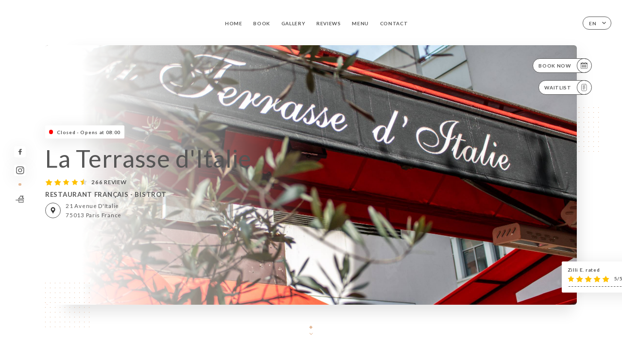

--- FILE ---
content_type: text/html; charset=UTF-8
request_url: https://laterrasseditalie.fr/en
body_size: 7234
content:
<!DOCTYPE html>
<html lang="en">
    <head>
        <meta charset="utf-8">
        <meta name="viewport" content="width=device-width, initial-scale=1, maximum-scale=1">
        <meta name="csrf-token" content="ENpgzD9RaSc4NN75ojAPbJJMz3xK5ghK2c1DC3IF">
                    <link rel="apple-touch-icon" sizes="180x180" href="https://laterrasseditalie.fr/favicons/apple-touch-icon.png">
            <link rel="icon" type="image/png" sizes="32x32" href="https://laterrasseditalie.fr/favicons/favicon-32x32.png">
            <link rel="icon" type="image/png" sizes="16x16" href="https://laterrasseditalie.fr/favicons/favicon-16x16.png">
        
        <title>LA TERRASSE D&#039;ITALIE I Site officiel, avis, réservation en ligne </title>

        <!-- Styles -->
        <link rel="stylesheet" href="/css/app.css?id=a8b8dbdca731fb5ec49396010164a31c">

        <!-- Scripts -->
        <script src="/js/app.js?id=4b66e7ca790acdb9758e3604730f7198" defer></script>       

        
    </head>
    <body>
        <div class="container white">
            <div class="main-section">
        <!-- Adding #header__navigation -->
<div class="header-contain ">
    <button type="button" class="burger-menu" id="burger_menu">
        <span class="burger-circle">
            <span class="burger-bars">
                <span class="first-bar"></span>
                <span class="second-bar"></span>
                <span class="third-bar"></span>
            </span>
        </span>
        <div class="menu-text">menu</div>
    </button>
    <div class="lang">
        <span class="btn-primary">
            <span class="text">
                en
            </span>
            <span class="icon">
                <i class="ic ic-arrow-down"></i>
            </span>
        </span>
    
        <div class="lang_contain drop-flag">
    <div class="blur_lang"></div>
    <div class="lang_container ">
        <a href="#" class="close">
            <i class="ic ic-close"></i>
        </a>
        <div class="header_lang">
            <img src="/svg/shapes/language_illu.svg" alt="">
            <p>Select your language:</p>
        </div>
        <ul>
                                                                            <li>
                        <a class="active" href="/en/">
                            <i class="flag flag-en"></i>
                            <span>English</span>
                            <i class="ic ic_check_lang"></i>
                        </a>
                    </li>
                                                                                                                                                                                                                                                                                                                                                                                                                                    
                                                <li>
                        <a href="/fr/">
                            <i class="flag flag-fr"></i>
                            <span>French</span>
                        </a>
                    </li>
                                                                                            <li>
                        <a href="/es/">
                            <i class="flag flag-es"></i>
                            <span>Spanish</span>
                        </a>
                    </li>
                                                                <li>
                        <a href="/ca/">
                            <i class="flag flag-ca"></i>
                            <span>Catalan</span>
                        </a>
                    </li>
                                                                <li>
                        <a href="/it/">
                            <i class="flag flag-it"></i>
                            <span>Italian</span>
                        </a>
                    </li>
                                                                <li>
                        <a href="/de/">
                            <i class="flag flag-de"></i>
                            <span>German</span>
                        </a>
                    </li>
                                                                <li>
                        <a href="/pt/">
                            <i class="flag flag-pt"></i>
                            <span>Portuguese</span>
                        </a>
                    </li>
                                                                <li>
                        <a href="/sv/">
                            <i class="flag flag-sv"></i>
                            <span>Swedish</span>
                        </a>
                    </li>
                                                                <li>
                        <a href="/zh/">
                            <i class="flag flag-zh"></i>
                            <span>简体中文 (Chinese)</span>
                        </a>
                    </li>
                                                                <li>
                        <a href="/ja/">
                            <i class="flag flag-ja"></i>
                            <span>Japanese</span>
                        </a>
                    </li>
                                                                <li>
                        <a href="/ru/">
                            <i class="flag flag-ru"></i>
                            <span>Russian</span>
                        </a>
                    </li>
                                                                <li>
                        <a href="/ar/">
                            <i class="flag flag-ar"></i>
                            <span>Arabic</span>
                        </a>
                    </li>
                                                                <li>
                        <a href="/nl/">
                            <i class="flag flag-nl"></i>
                            <span>Dutch</span>
                        </a>
                    </li>
                                                                <li>
                        <a href="/ko/">
                            <i class="flag flag-ko"></i>
                            <span>한국어 (Korean)</span>
                        </a>
                    </li>
                                                                <li>
                        <a href="/cs/">
                            <i class="flag flag-cs"></i>
                            <span>Czech</span>
                        </a>
                    </li>
                                                                <li>
                        <a href="/el/">
                            <i class="flag flag-el"></i>
                            <span>Greek</span>
                        </a>
                    </li>
                                    </ul>
    </div>
</div>
    
    </div>
    <div class="blur-main-menu"></div>
    <section class="menu-bar">
        <div class="row">
            <span class="menu-close" id="menu_close"></span>
            <header>
                <!-- Header Menu navigation -->
                <div class="menu-overlay-mobile">
                    <div class="pattern-1 pattern-top pattern"></div>
                    <div class="pattern-1 pattern-bottom pattern"></div>
                    <!-- Social Media Links -->
                    <div class="social-networks">
                                                <a href="https://www.facebook.com/La-Terrasse-Ditalie-163399253713933" target="_blank" title="Facebook">
                            <i class="fa-brands fa-facebook"></i>
                        </a>
                                                <a href="https://www.instagram.com/laterrasseditalie/" target="_blank" title="Instagram">
                            <i class="fa-brands fa-instagram"></i>
                        </a>
                                            </div>
                    <!-- Social Media Links -->
                </div>
                <!-- Header Menu navigation -->
                <div class="header__menu-right">
                    <div class=" menu__items">
                        <ul class="menu">
                                                                                                <li><a href="https://laterrasseditalie.fr/en" class=" link">Home</a></li>
                                                                                                                                            <li><a href="https://laterrasseditalie.fr/en/booking" class=" link">Book</a></li>
                                                                                                            
                                                                    
                                                                                                <li><a href="https://laterrasseditalie.fr/en/gallery" class=" link">Gallery</a></li>
                                                                                                    
                                                                                                <li><a href="https://laterrasseditalie.fr/en/opinions" class=" link">Reviews</a></li>
                                                                                                    
                                                                                                <li><a href="https://laterrasseditalie.fr/en/services" class=" link">Menu</a></li>
                                                                                                    
                                                                                                <li><a href="https://laterrasseditalie.fr/en/contact" class=" link">Contact</a></li>
                                                                                                    
                                                    </ul>
                    </div>
                </div>
                <!-- Header Menu navigation -->
            </header>
        </div>
    </section>
    <!-- End #header__navigation -->
</div>
        <!-- Top Main Page Section -->
        <div class="scroll-section">
            <!-- See more Button scroll -->            
        </div>        
        <!-- Square Pattern -->
        <div class="pattern-1 pattern-left pattern"></div>
        <div class="pattern-1 pattern-right pattern"></div>
        <!-- Square Pattern -->
        <main style="background-image: url(https://uniiti.com/images/shops/slides/b4dc3ab2363e52fa57039383e401ea942c2abd79.jpeg)">
            <section>
                            <div class="filter"></div>
                
                <!-- Social Media Links -->
                <div class="social-networks">
                                            <a href="https://www.facebook.com/La-Terrasse-Ditalie-163399253713933" target="_blank" title="Facebook">
                            <i class="fa-brands fa-facebook"></i>
                        </a>
                                            <a href="https://www.instagram.com/laterrasseditalie/" target="_blank" title="Instagram">
                            <i class="fa-brands fa-instagram"></i>
                        </a>
                                                            <div class="diveder"></div>
                        <!-- Social Media Links -->
                                                                <i class="bd bd-faitmaison" title="Fait Maison"></i>
                                    </div>
                <!-- Social Media Links -->

                <!-- Voir sur la carte Button -->
                <div class="main-top vnoir-rvs">
                    <div class="header__menu-left">
                                                    <div class="menu__btns">
                                <a href="https://laterrasseditalie.fr/en/booking" class="btn-primary">
                                    <span class="text">
                                        Book Now
                                    </span>
                                    <span class="icon">
                                        <i class="ic ic-calendar"></i>
                                    </span>
                                </a>
                            </div>
                                                                                                                        <div class="menu__btns">
                            <a href="#" data-slug="la-terrasse-d-italie" data-lang="en" class="btn-primary waitlistBtn">
                                <span class="text">
                                    Waitlist
                                </span>
                                <span class="icon">
                                    <i class="ic ic-waitlis"></i>
                                </span>
                            </a>
                            <div class="blur_lang"></div>
                            <div class="headerMenuLeftOpen ">
                                <a href="#" class="close">
                                    <i class="ic ic-close"></i>
                                </a>
                                <div class="content waitlistIframe">

                                </div>
                            </div>
                        </div>
                                            </div>
                </div>
                <!-- Voir sur la carte Button -->                
    
                <!-- Content of Top main page -->
                <div class="main-middle middle_homepage">
                    <div class="block-status">
                        <span class="status closed"></span>
                        <p>Closed - Opens at 08:00</p>
                    </div>
                    <div class="mobile-pattern pattern-1"></div>
                    <div class="block-headline">
                                                    <h1 class="desktop-logo">
                                La Terrasse d&#039;Italie
                            </h1>
                                                <!-- Review -->
                                                <div class="avis">
                            <a href="https://laterrasseditalie.fr/en/opinions" class="stars">
                                                                                                            
                                        <i class="fa fa-star"></i>
                                                                                                                                                
                                        <i class="fa fa-star"></i>
                                                                                                                                                
                                        <i class="fa fa-star"></i>
                                                                                                                                                
                                        <i class="fa fa-star"></i>
                                                                                                                                                
                                        <i class="fa fa-star-half"></i>
                                                                                                    <span class=""> 266 Review</span>
                            </a>
                        </div>
                        <h3>
                            RESTAURANT FRANÇAIS - BISTROT
                        </h3>
                        <div class="address-carte">
                            <div class="carte">
                                                            <a href="https://www.google.com/maps/place/?q=place_id:ChIJcWEq945x5kcRDcHe4mvxnJ" class="btn-primary" target="_blank">
                                    <span class="icon">
                                        <i class="ic ic-map"></i>
                                    </span>
                                </a>
                                <a href="https://www.google.com/maps/place/?q=place_id:ChIJcWEq945x5kcRDcHe4mvxnJ" class="link_add" target="_blank">
                                                                            <span>21 Avenue d&#039;Italie</span>
                                        <span>75013 Paris France</span>
                                                                    </a>
                                                        </div>
                        </div>
                    </div>
                    <div class="badges">
                        <!-- Social Media Links -->
                        <div class="social-networks mobile-social">
                                                            <a href="https://www.facebook.com/La-Terrasse-Ditalie-163399253713933" target="_blank" title="Facebook">
                                    <i class="fa-brands fa-facebook"></i>
                                </a>
                                                            <a href="https://www.instagram.com/laterrasseditalie/" target="_blank" title="Instagram">
                                    <i class="fa-brands fa-instagram"></i>
                                </a>
                                                    </div>
                                                    <!-- Social Media Links -->
                            <div class="divider"></div>
                                                                            <i class="bd bd-faitmaison" title="Fait Maison"></i>
                                             </div>
                </div>
                <!-- Content of Top main page -->
                                <!-- Review Block -->
                <div class="main-bottom">
                    <div class="block-avis">
                        <div class="link-arrow">
                            <a href="https://laterrasseditalie.fr/en/opinions">
                                <i class="ic ic-arrow-right"></i>
                            </a>
                        </div>
                        <p class="avis-name">
                            Zilli E. rated
                        </p>
                        <!-- Review -->
                                                <div class="avis">
                            <a href="https://laterrasseditalie.fr/en/opinions" class="stars">
                                                                                                            
                                        <i class="fa fa-star"></i>
                                                                                                                                                
                                        <i class="fa fa-star"></i>
                                                                                                                                                
                                        <i class="fa fa-star"></i>
                                                                                                                                                
                                        <i class="fa fa-star"></i>
                                                                                                                                                
                                        <i class="fa fa-star"></i>
                                                                                                    <span> 5/5</span>
                            </a>
                        </div>
                                            </div>
                </div>
                <!-- Review Block -->
                            </section>
        </main>
        <div class="scroll-section">
            <!-- See more Button scroll -->
            <a href="#scroll" type="button" class="see-more">
                <span class="square"></span>
                <span class="arrow"></span>
            </a>
            <!-- See more Button scroll -->            
        </div>
        <!-- End Top Main Page Section -->
    </div>
    <div class="reach"></div>
    
    <!-- Latest News Section -->
    <section>
        <div id="scroll"></div>
        <div class="contain">
            <!-- Latest News Card Section -->
                        <!-- End Latest News Card Section -->
            <!-- About Us Section -->
            <div class="row">
                                <div class="about-us margin_added ">
                    <div class="pattern-about_us"></div>
                    <div class="title-about">
                        <h2>
                            Who are we?
                        </h2>
                    </div>
                    <div class="description">
                        <p><span style="font-size: 18px;">Situ&eacute; &agrave; deux pas de la place d'Italie, La Terrasse d'Italie vous accueille en continu du lundi au dimanche de 8h &agrave; 23h. Venez profiter de notre terrasse ou de notre int&eacute;rieur cosi pour simplement y boire un verre et vous d&eacute;tendre mais aussi pour y d&eacute;guster de d&eacute;licieuses pizzas et une cuisine franco italienne maison bas&eacute; sur des produits frais et des viandes de race limousine qui ravira les petits et les grands !. </span><br /> <br /><span style="font-size: 18px;"> ---------------------------------------------- </span><br /><span style="font-size: 18px;"><em><strong> N'h&eacute;sitez pas &agrave; nous contacter pour organiser vos soir&eacute;es de groupe, qu'elles soient priv&eacute;es ( anniversaire, mariage, bapt&ecirc;me ) ou professionnelles avec possibilit&eacute; de privatisation totale ou partielle de l'&eacute;tablissement jusqu'&agrave; 180 personnes <br /></strong></em> ---------------------------------------------- </span><br /><span style="font-size: 18px;"><em><strong> SOIR&Eacute;ES JAZZ ET BOSSA NOVA TOUS LES VENDREDI &Agrave; 19h15 <br /></strong></em> ----------------------------------------------</span></p>
                    </div>
                </div>
                        </div>
            <!-- End About Us Section -->
            <!-- Review Section -->
                        <div class="row">
                <div class=" review">
                    <div class="left-review">
                        <h2>
                            The latest review
                        </h2>
                        <a href="https://laterrasseditalie.fr/en/opinions" class="btn-primary desktop">
                            <span class="text">
                                See more reviews
                            </span>
                            <span class="icon">
                                <i class="ic ic-star"></i>
                            </span>
                        </a>
                    </div>
                    <div class="right-review">
                        <div class="quote-left pattern pattern-1"></div>
                        <i class="ic ic-quote-left"></i>
                        <div class="contain-quote left"></div>
                        <div class="content">
                            <div class="review-name">
                                <p>
                                    Zilli E. rated
                                </p>
                                <!-- Review -->
                                                                <div class="avis">
                                    <a href="https://laterrasseditalie.fr/en/opinions" class="stars">
                                                                                                                                    
                                                <i class="fa fa-star"></i>
                                                                                                                                                                                
                                                <i class="fa fa-star"></i>
                                                                                                                                                                                
                                                <i class="fa fa-star"></i>
                                                                                                                                                                                
                                                <i class="fa fa-star"></i>
                                                                                                                                                                                
                                                <i class="fa fa-star"></i>
                                                                                                                            <span> 5 / 5</span>
                                    </a>
                                </div>
                            </div>
                            <div class="description">
                                                                
                                <div class="date">
                                    <span>
                                        01/06/2026
                                    </span>
                                    •
                                    <span>
                                        09:16
                                    </span>
                                </div>
                            </div>
                            <a href="https://laterrasseditalie.fr/en/opinions" class="btn-primary mobile">
                                <span class="text">
                                    See more reviews
                                </span>
                                <span class="icon">
                                    <i class="ic ic-star"></i>
                                </span>
                            </a>
                        </div>
                        <div class="quote-right pattern pattern-1"></div>
                        <i class="ic ic-quote-right"></i>
                        <div class="contain-quote right"></div>                        
                    </div>
                </div>
            </div>
                        <!-- End Review Section -->
        </div>
    </section>
    <!-- End Latest News Section -->
    <!-- Map Section -->
    <section class="map-holder">

        <div class="map-shadow-top"></div>
        <div class="map-shadow-bottom"></div>
        <div id="map" class="map"></div>

        <div class="map-details">
            <div class="contain">
                <div class="row">
                    <div class="map-info">
                        <div class="top-info">
                            <div class="left">
                                <i class="ic ic-map-black"></i>
                                <p>
                                                                            <span>21 Avenue d&#039;Italie</span>
                                        <span>75013 Paris France</span>
                                                                    </p>
                            </div>
                            <div class="right">
                                                                <a href="https://www.google.com/maps/place/?q=place_id:ChIJcWEq945x5kcRDcHe4mvxnJ" target="_blank" class="see-more">
                                        <i class="ic ic-arrow-right"></i>
                                    </a>
                                                            </div>
                        </div>
                        <div class="days-info">
                            <ul class="">
                                
                                                                <li>
                                    <span class="days">Monday</span>
                                    <span class="hours">
                                                                                    08:00-23:00
                                                                                </span>
                                </li>
                                                                <li>
                                    <span class="days">Tuesday</span>
                                    <span class="hours">
                                                                                    08:00-23:00
                                                                                </span>
                                </li>
                                                                <li>
                                    <span class="days">Wednesday</span>
                                    <span class="hours">
                                                                                    08:00-23:00
                                                                                </span>
                                </li>
                                                                <li>
                                    <span class="days">Thursday</span>
                                    <span class="hours">
                                                                                    08:00-23:00
                                                                                </span>
                                </li>
                                                                <li>
                                    <span class="days">Friday</span>
                                    <span class="hours">
                                                                                    08:00-23:00
                                                                                </span>
                                </li>
                                                                <li>
                                    <span class="days">Saturday</span>
                                    <span class="hours">
                                                                                    08:00-23:00
                                                                                </span>
                                </li>
                                                                <li>
                                    <span class="days">Sunday</span>
                                    <span class="hours">
                                                                                    08:00-23:00
                                                                                </span>
                                </li>
                                                            </ul>
                        </div>
                    </div>
                </div>
            </div>
        </div>
    </section>
    <!-- End Map Section -->
    <!-- Newsletter Section -->
    <section>
        <div class="contain">
            <div class="row news_marg">
                                <div class="newsletter ">
                    <div class="left">
                        <div class="newsletter-example">
                            <div class="pattern-1 pattern-left pattern"></div>
                            <div class="pattern-1 pattern-right pattern"></div>
                            <div class="card-contain">
                                <div class="sp sp-drawing-arrow"></div>
                                <div class="card">
                                    <div class="content">
                                        <h3>
                                            La Terrasse d&#039;Italie
                                        </h3>
                                        <p>
                                            Join us this evening for an event…
                                        </p>
                                    </div>
                                    <div class="date">
                                        <span>
                                            5 minutes ago
                                        </span>
                                    </div>
                                </div>
                                <div class="loading">
                                    <div class="body-content">
                                        <div class="loading-text header-loading"></div>
                                        <div class="loading-text content-loading"></div>
                                    </div>
                                    <div class="header-content">
                                        <div class="loading-text date-loading"></div>
                                    </div>
                                </div>
                                <div class="loading">
                                    <div class="body-content">
                                        <div class="loading-text header-loading"></div>
                                    </div>
                                    <div class="header-content">
                                        <div class="loading-text date-loading"></div>
                                    </div>
                                </div>
                            </div>
                        </div>
                    </div>
                    <div class="right">
                        <div class="newsletter-shape">
                            <div class="pattern-1 pattern"></div>
                            <div class="newsletter-mobile"></div>
                        </div>
                        <div class="newsletter-details">
    <h2>
        Follow all the news on La Terrasse d&#039;Italie
    </h2>
    <!-- Social Media Links -->
    <div class="social-networks">
            <a href="https://www.facebook.com/La-Terrasse-Ditalie-163399253713933" target="_blank" title="Facebook">
            <i class="fa-brands fa-facebook"></i>
        </a>
            <a href="https://www.instagram.com/laterrasseditalie/" target="_blank" title="Instagram">
            <i class="fa-brands fa-instagram"></i>
        </a>
        </div>
    <!-- Social Media Links -->
    <p>
        Sign up for our newsletter and keep up to date with upcoming events and promotions.
    </p>
    <div class="info-letter"></div>
    <div class="form-input">
        <form id="form" method="POST"
      action="https://laterrasseditalie.fr/en/submit-newsletter"
      class="form-letter"
>
    <input type="hidden" name="_token" value="ENpgzD9RaSc4NN75ojAPbJJMz3xK5ghK2c1DC3IF" autocomplete="off">
    
    <input class="checkfield" name="email" placeholder="Your email…">
            <button id="addLetter" type="submit">OK</button>
</form>
    </div>
</div>                    </div>
                </div>
                            </div>
        </div>
    </section>
    <!-- End Newsletter Section -->
    <!-- News Articles -->
        <!-- End News Articles -->
    <section>
        <div class="contain">
                </div>
    </section>

            <section class="badges-footer">
                <div class="contain">
                    <div class="row ">
                        <h3>You can also find us on…</h3>
                        <ul>
                                                            <li class="tooltip">
                                    <a href="https://www.tripadvisor.fr/Restaurant_Review-g187147-d4554706-Reviews-La_Terrasse_D_Italie-Paris_Ile_de_France.html" target="_blank">
                                        <i class="bd bd-tripadvisor"></i>
                                    </a>
                                    <span class="tooltiptext">Trip Advisor</span>
                                </li>
                                                            <li class="tooltip">
                                    <a href="https://www.yelp.fr/biz/la-terrasse-d-italie-paris-4" target="_blank">
                                        <i class="bd bd-yelp"></i>
                                    </a>
                                    <span class="tooltiptext">Yelp</span>
                                </li>
                                                            <li class="tooltip">
                                    <a href="https://uniiti.com/shop/la-terrasse-d-italie" target="_blank">
                                        <i class="bd bd-uniiti"></i>
                                    </a>
                                    <span class="tooltiptext">Uniiti</span>
                                </li>
                                                            <li class="tooltip">
                                    <a href="http://www.linternaute.com/restaurant/restaurant/168087/la-terrasse-d-italie.shtml" target="_blank">
                                        <i class="bd bd-linternaute"></i>
                                    </a>
                                    <span class="tooltiptext">L&#039;internaute</span>
                                </li>
                                                            <li class="tooltip">
                                    <a href="https://www.pagesjaunes.fr/pros/07761713" target="_blank">
                                        <i class="bd bd-pagesjaunes"></i>
                                    </a>
                                    <span class="tooltiptext">Pages Jaunes</span>
                                </li>
                                                    </ul>
                    </div>
                </div>
            </section>

            <section class="footer">
                <div class="contain">
                    <div class="row">
                        <div class="footer-container">
                            <div class="footer-identity">
                                <h2>La Terrasse d&#039;Italie</h2>
                                <address>
                                                                            <span>21 Avenue d&#039;Italie</span>
                                        <span>75013 Paris France</span>
                                                                    </address>
                                                                    <a href="tel:+33142169789" class="btn-primary phone_btn">
                                        <span class="text">
                                            +33142169789
                                        </span>
                                        <span class="icon">
                                            <i class="ic ic-phone"></i>
                                        </span>
                                    </a>
                                                                <div class="lang">
                                    <span class="btn-primary">
                                        <span class="text">
                                            en
                                        </span>
                                        <span class="icon">
                                            <i class="ic ic-arrow-down"></i>
                                        </span>
                                    </span>
                                
                                    <div class="lang_contain drop-flag">
    <div class="blur_lang"></div>
    <div class="lang_container ">
        <a href="#" class="close">
            <i class="ic ic-close"></i>
        </a>
        <div class="header_lang">
            <img src="/svg/shapes/language_illu.svg" alt="">
            <p>Select your language:</p>
        </div>
        <ul>
                                                                            <li>
                        <a class="active" href="/en/">
                            <i class="flag flag-en"></i>
                            <span>English</span>
                            <i class="ic ic_check_lang"></i>
                        </a>
                    </li>
                                                                                                                                                                                                                                                                                                                                                                                                                                    
                                                <li>
                        <a href="/fr/">
                            <i class="flag flag-fr"></i>
                            <span>French</span>
                        </a>
                    </li>
                                                                                            <li>
                        <a href="/es/">
                            <i class="flag flag-es"></i>
                            <span>Spanish</span>
                        </a>
                    </li>
                                                                <li>
                        <a href="/ca/">
                            <i class="flag flag-ca"></i>
                            <span>Catalan</span>
                        </a>
                    </li>
                                                                <li>
                        <a href="/it/">
                            <i class="flag flag-it"></i>
                            <span>Italian</span>
                        </a>
                    </li>
                                                                <li>
                        <a href="/de/">
                            <i class="flag flag-de"></i>
                            <span>German</span>
                        </a>
                    </li>
                                                                <li>
                        <a href="/pt/">
                            <i class="flag flag-pt"></i>
                            <span>Portuguese</span>
                        </a>
                    </li>
                                                                <li>
                        <a href="/sv/">
                            <i class="flag flag-sv"></i>
                            <span>Swedish</span>
                        </a>
                    </li>
                                                                <li>
                        <a href="/zh/">
                            <i class="flag flag-zh"></i>
                            <span>简体中文 (Chinese)</span>
                        </a>
                    </li>
                                                                <li>
                        <a href="/ja/">
                            <i class="flag flag-ja"></i>
                            <span>Japanese</span>
                        </a>
                    </li>
                                                                <li>
                        <a href="/ru/">
                            <i class="flag flag-ru"></i>
                            <span>Russian</span>
                        </a>
                    </li>
                                                                <li>
                        <a href="/ar/">
                            <i class="flag flag-ar"></i>
                            <span>Arabic</span>
                        </a>
                    </li>
                                                                <li>
                        <a href="/nl/">
                            <i class="flag flag-nl"></i>
                            <span>Dutch</span>
                        </a>
                    </li>
                                                                <li>
                        <a href="/ko/">
                            <i class="flag flag-ko"></i>
                            <span>한국어 (Korean)</span>
                        </a>
                    </li>
                                                                <li>
                        <a href="/cs/">
                            <i class="flag flag-cs"></i>
                            <span>Czech</span>
                        </a>
                    </li>
                                                                <li>
                        <a href="/el/">
                            <i class="flag flag-el"></i>
                            <span>Greek</span>
                        </a>
                    </li>
                                    </ul>
    </div>
</div>
                                
                                </div>
                            </div>
                            <div class="footer-list ">
                                <ul>
                                                                                                                        <li><a href="https://laterrasseditalie.fr/en" class="link">Home</a></li>
                                                                                                                                                                <li><a href="https://laterrasseditalie.fr/en/gallery" class="link">Gallery</a></li>
                                                                                                                                                                <li><a href="https://laterrasseditalie.fr/en/opinions" class="link">Reviews</a></li>
                                                                                                                                                                <li><a href="https://laterrasseditalie.fr/en/services" class="link">Menu</a></li>
                                                                                                                                                                <li><a href="https://laterrasseditalie.fr/en/contact" class="link">Contact</a></li>
                                                                                                                <li><a href="https://laterrasseditalie.fr/en/legal-notice">Legal Notices</a></li>
                                </ul>
                            </div>
                                                        <div class="divider"></div>
                            <div class="newsletter ">
                                <div class="right">
                                    <div class="newsletter-details">
    <h2>
        Follow all the news on La Terrasse d&#039;Italie
    </h2>
    <!-- Social Media Links -->
    <div class="social-networks">
            <a href="https://www.facebook.com/La-Terrasse-Ditalie-163399253713933" target="_blank" title="Facebook">
            <i class="fa-brands fa-facebook"></i>
        </a>
            <a href="https://www.instagram.com/laterrasseditalie/" target="_blank" title="Instagram">
            <i class="fa-brands fa-instagram"></i>
        </a>
        </div>
    <!-- Social Media Links -->
    <p>
        Sign up for our newsletter and keep up to date with upcoming events and promotions.
    </p>
    <div class="info-letter"></div>
    <div class="form-input">
        <form id="form" method="POST"
      action="https://laterrasseditalie.fr/en/submit-newsletter"
      class="form-letter"
>
    <input type="hidden" name="_token" value="ENpgzD9RaSc4NN75ojAPbJJMz3xK5ghK2c1DC3IF" autocomplete="off">
    
    <input class="checkfield" name="email" placeholder="Your email…">
            <button id="addLetter" type="submit">OK</button>
</form>
    </div>
</div>                                </div>
                            </div>
                                                        
                        </div>
                        <div class="copyright-container">
                            <div class="copyright">© Copyright 2026 - La Terrasse d&#039;Italie - all rights reserved</div>
                            <div class="designed-by ">
                                <span>Site created with</span>
                                <span class="ic ic-heart"></span>
                                <span>in</span>
                                <div class="dashed"></div>
                                <span class="ic ic-eiffeltower"></span>
                                <span>by <a href="https://uniiti.com/" target="_blank">Uniiti</a></span>
                            </div>
                        </div>
                    </div>
                </div>
            </section>

            <!-- Scroll bottom secttion-->
                                                <nav class="reserve-section">    
                        <a href="https://laterrasseditalie.fr/en/booking" target=&quot;_blank&quot;>
                            <i class="illu illu-waitlist"></i>
                            <span>Book Now</span>
                        </a>
                    </nav>                    
                            
            <!-- Quick links-->
            <nav class="nav-mobile">
                            </nav>



        </div>

        
        <style>        
            main section .see-more .square,
            .header-page .articles .contain .row .card .content .left h2::after,
            .header-page .events .contain .row .card .content .left h2::after,
            .faq .contain .row .question::after, .legales .contain .row .question::after,
            .row header .header__menu-right .menu__items .menu li .link:hover::after,
            .row header .header__menu-right .menu__items .menu li .link:hover::before,
            .row header .header__menu-right .menu__items .menu li .active::before,
            .row header .header__menu-right .menu__items .menu li .active::after,
            section .contain .row .latest-news .news-content .left .title a::after,
            .scroll-section .see-more .square,
            .services_items::after,
            .services .contain .row .services_menu .services_pack .info_menu .info p::after,
            .social-networks .diveder,
            .reserve-section,
            .container.dark .both-btn .divider,
            .container.black .both-btn .divider {
                background-color: #E3B998;
            }
            .black main section .filter {
                background-color: #FFFFFF;
                opacity: 0                
            }
            .row .about-us .description,
            main section .see-more .arrow,
            .scroll-section .see-more .square,
            .scroll-section .see-more .arrow,
            .btn-primary:hover,
            .btn-primary:hover .icon,
            .see-more:hover,
            .read-more a:hover,
            .read-more span:hover,
            .container.dark .btn-primary:hover,
            main section .main-bottom .block-avis .link-arrow a:hover,
            .services .contain .row .header .tabs .tab-item a.active-item,
            .services .contain .row .header .tabs .tab-item a:hover {
                border-color: #E3B998 !important;
            }
            .container .lang .lang_contain .lang_container ul li a:hover,
            .container .lang .lang_contain .lang_container ul li a.active {
                border-color: #E3B998 !important;
                box-shadow: 0px 8px 34px rgba(0, 0, 0, 0.06);
            }
            .pattern,
            .row .review .right-review .ic-quote-left,
            .row .review .right-review .ic-quote-right,
            .quotes .row .ic,
            .container.black main section .main-middle .mobile-pattern,
            main section .main-middle .mobile-pattern,
            .news-articles .left .arrows-news,
            .services .contain .row .notice .ic-info-services,
            .services .contain .row .services_menu .divider i,
            section .contain .row .latest-news .news-image,
            .news-articles .right .articles-card .image,
            .container.dark .reserve-section a .illu-reserver,
            .container.dark .reserve-section a .illu-order,
            .container.black .reserve-section a .illu-reserver,
            .container.black .reserve-section a .illu-order,
            .container.dark .reserve-section a .illu-waitlist,
            .container.black .reserve-section a .illu-waitlist,
            .container .lang .lang_contain .lang_container ul li .ic_check_lang,
            .gallery .row .video-swiper .swiper-slide-video .swiper-slide .thumb_cover{ 
                background-color: #E3B998;
                -webkit-mask-size: contain;
                mask-size: cover;
                -webkit-mask-repeat: no-repeat;
                -webkit-mask-position: center center;                
            }
            .container.dark .reserve-section span,
            .container.black .reserve-section span {
                color: #E3B998;
            }
            .row .about-us .description a,
            .article-detail .contain .row .content .content-description a{
                color: #E3B998;
                text-decoration: underline;
                display: inline-block;
            }
            .booking .row .links a:hover,
            .booking .contain .row .iframe .links a:hover,
            .usel .contain .row .iframe .links a:hover {
                border-color: #E3B998;
                color: #E3B998 !important;
            }
            main section .main-middle .block-headline h1 {
                font-size: clamp(30px, 60px, 50px);
            }
            @media screen and (max-width: 1024px) {
                main section .main-middle .block-headline .block-logo .filter-logo-desktop {
                        display: none;
                }
                main section .main-middle .block-headline .block-logo .filter-logo-mobile {
                    display: flex;
                    align-items: center;
                    justify-content: center;                    
                }                
                main section .main-middle .block-headline h1 {
                    font-size: clamp(30px,60px, 50px);
                    line-height: 60px;
                }
            }
        </style>
    </body>
</html>
<script>
    translation = {
        empty_field: 'Oops! Please enter your email',
        newsletter_success: 'Great, you have registered for the newsletter!',
        newsletter_error: 'Your email must be in a valid format. Example name@domain.com',
        newsletter_exist: 'oops! You have already registered for the newsletter',
    },
    shop = {
        longitude: '2.3568941',
        latitude: '48.8289951'
    },
    env = {
        BOOKING_PARAM: 'https://uniiti.com',
        CURRENT_DOMAIN: 'uniiti-prod.com',
        uniiti_id: '406',
        MAP_API_TOKEN:  '',
    }
</script>

